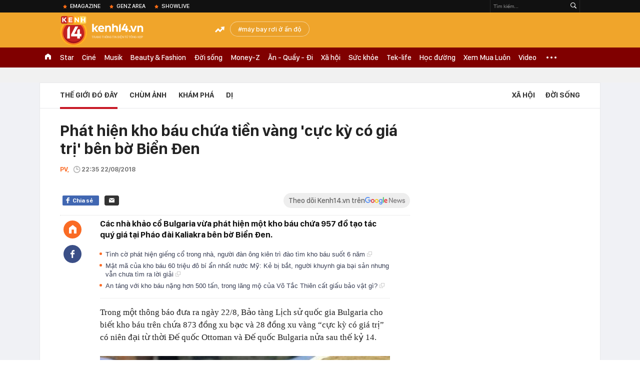

--- FILE ---
content_type: text/html; charset=utf-8
request_url: https://kenh14.vn/ajax-loadmore-bottom-detail/215149.chn
body_size: 8406
content:
<div class="clearfix nbdetail">
    <div class="kds-hot-daily clearfix" id="ulTinNoiBat_v2" data-marked-zoneid="k14_detail_tin_noi_bat">
        <h3 class="kds-title mt-40">Tin nổi bật kenh 14</h3>
        <div class="knd-wrapperv2 clearfix mt-20">
            <div id="k14_detail_tinnoibat_per"></div>
        </div>
        <div style="position: absolute; top: 0; right: -343px; z-index: 2">
            <div class="adk14-sticky-right">
                <div id="admzone35871"></div>
    <script>
        if (pageSettings.allow3rd) {
            'undefined' == typeof admicroAD.show ? admicroAD.unit.push(function () { admicroAD.show('admzone35871') }) : admicroAD.show('admzone35871');
        }
    </script>

            </div>
            <div class="ads-sponsor type-2 adm-hidden">
                <div id="admsection7"></div>
            </div>
        </div>
    </div>
    <div class="clearfix">
        <!-- Begin .kds-new-stream-wrapper -->
        <div class="knswli k14-videoUpdate">
    <div class="k14-videoUpdate-wrapper horizonVid">
        <div class="videoUpdate-left">
            <div class="content-video">
                <div class="iframe-wraper knswlic-welax">
                    <div class="VCSortableInPreviewMode" type="VideoStream" embed-type="4"
                         data-item-id="377001"
                         data-vid="kenh14cdn.com/203336854389633024/2026/1/23/sau-lop-vo-boc-doanh-nghiep-nu-giam-doc-9x-van-hanh-duong-day-my-pham-gia-nhu-the-nao--vtc-news-1769137650325215078884.mp4"
                         data-info="aab6e73aca74c04eb2867ad360fc2e81" data-location=""
                         data-ads="true" data-displaymode="1"
                         data-thumb="https://kenh14cdn.com/thumb_w/560/.v-thumb/203336854389633024/2026/1/23/sau-lop-vo-boc-doanh-nghiep-nu-giam-doc-9x-van-hanh-duong-day-my-pham-gia-nhu-the-nao--vtc-news-1769137650325215078884.mp4.jpg"
                         data-contentid="" data-share=""
                         data-namespace="kenh14" data-width="660px" data-height="370px">
                    </div>
                </div>
            </div>
        </div>
        <div class="videoUpdate-right knswlic-welax">
            <div class="vr-content_info">
                <div class="info-heading">
















                    <div class="ih-time" title="2026-01-23T10:06:00"
                         data-second="2026-01-23T10:06:00"></div>
                </div>
                <div class="info-content">
                    <div class="ic-top">
                        <a href="https://video.kenh14.vn/thu-doan-van-hanh-tinh-vi-cua-duong-day-my-pham-gia-o-quang-ninh-377001.chn" title="Thủ đoạn vận hành tinh vi của đường dây mỹ phẩm giả ở Quảng Ninh" target="_blank"
                           class="ict-title">Thủ đoạn vận hành tinh vi của đường dây mỹ phẩm giả ở Quảng Ninh</a>
                        <span class="knswli-view">
                                        <svg width="17" height="10" viewBox="0 0 17 10" fill="none"
                                             xmlns="http://www.w3.org/2000/svg">
                                            <path
                                                d="M8.5 0C3.74881 0 0 4.99968 0 4.99968C0 4.99968 3.74881 10 8.5 10C12.133 10 17 4.99968 17 4.99968C17 4.99968 12.133 0 8.5 0ZM8.5 8.11459C6.83148 8.11459 5.47337 6.71722 5.47337 4.99968C5.47337 3.28213 6.83148 1.88411 8.5 1.88411C10.1685 1.88411 11.5266 3.28213 11.5266 4.99968C11.5266 6.71722 10.1685 8.11459 8.5 8.11459ZM8.5 3.18102C8.26522 3.17646 8.03192 3.22012 7.81372 3.30945C7.59553 3.39878 7.39682 3.53199 7.22922 3.70129C7.06162 3.87059 6.92849 4.07258 6.8376 4.29546C6.74672 4.51834 6.69991 4.75763 6.69991 4.99935C6.69991 5.24107 6.74672 5.48036 6.8376 5.70324C6.92849 5.92612 7.06162 6.12812 7.22922 6.29741C7.39682 6.46671 7.59553 6.59992 7.81372 6.68925C8.03192 6.77858 8.26522 6.82224 8.5 6.81768C8.96271 6.80869 9.40352 6.61316 9.72766 6.27314C10.0518 5.93311 10.2334 5.47574 10.2334 4.99935C10.2334 4.52296 10.0518 4.06559 9.72766 3.72557C9.40352 3.38554 8.96271 3.19002 8.5 3.18102Z"
                                                fill="#888888"/>
                                        </svg>
                                        <label class="need-get-view" data-key="aab6e73aca74c04eb2867ad360fc2e81"
                                               rel="kenh14cdn.com/203336854389633024/2026/1/23/sau-lop-vo-boc-doanh-nghiep-nu-giam-doc-9x-van-hanh-duong-day-my-pham-gia-nhu-the-nao--vtc-news-1769137650325215078884.mp4">0</label></span>
                        <div class="ict-des">
                            <p class="ictd-txt">
                                <a href="https://video.kenh14.vnhttps://video.kenh14.vn/video-news.chn" target="_blank"
                                   class="ictd-link"
                                   title="Video News">
                                    Video News
                                </a>
                                · Vũ Thị Thu Hà, Giám đốc Công ty TNHH Celab Cosmetics cầm đầu đường dây sản xuất hơn 11.000 sản phẩm mỹ phẩm giả với nhiều thủ đoạn tinh vi.
                            </p>
                        </div>
                    </div>

                                        <div class="ic-bottom">
                        <span class="read-more">Xem thêm</span>
                        <a href="https://video.kenh14.vn/toyota-hilux-2026-ve-viet-nam-khong-phai-cho-co-khach-chi-can-mot-ly-do-de-xuong-tien-ma-khong-can-quan-tam-ranger-376987.chn" target="_blank" class="related-news" title="‘Toyota Hilux 2026 về Việt Nam không phải cho có, khách chỉ cần một lý do để xuống tiền mà không cần quan tâm Ranger’
">
                            <span class="rn-thumb">
                                <i>
                                    <img loading="lazy" src="https://kenh14cdn.com/zoom/80_100/203336854389633024/2026/1/22/public-6-17690875711121367865137.jpeg" alt="‘Toyota Hilux 2026 về Việt Nam không phải cho có, khách chỉ cần một lý do để xuống tiền mà không cần quan tâm Ranger’
">
                                </i>
                                <span class="play-icn">
                                    <svg width="30" height="30" viewBox="0 0 30 30" fill="none" xmlns="http://www.w3.org/2000/svg">
                                        <path d="M15 30C6.71652 30 0 23.2835 0 15C0 6.71652 6.71652 0 15 0C23.2835 0 30 6.71652 30 15C30 23.2835 23.2835 30 15 30ZM19.8248 14.769L12.5123 9.44866C12.4722 9.41986 12.4249 9.40265 12.3757 9.39896C12.3265 9.39526 12.2772 9.4052 12.2332 9.42769C12.1893 9.45018 12.1524 9.48435 12.1266 9.52645C12.1008 9.56854 12.0871 9.61693 12.0871 9.6663V20.3002C12.0869 20.3497 12.1004 20.3982 12.1262 20.4405C12.1519 20.4827 12.1888 20.517 12.2329 20.5395C12.2769 20.5621 12.3263 20.572 12.3756 20.5682C12.425 20.5643 12.4722 20.5469 12.5123 20.5179L19.8248 15.2009C19.8593 15.1765 19.8875 15.1441 19.907 15.1065C19.9264 15.0689 19.9366 15.0272 19.9366 14.9849C19.9366 14.9426 19.9264 14.9009 19.907 14.8633C19.8875 14.8258 19.8593 14.7934 19.8248 14.769Z" fill="white" />
                                    </svg>
                                </span>
                            </span>
                            <span class="rn-info">‘Toyota Hilux 2026 về Việt Nam không phải cho có, khách chỉ cần một lý do để xuống tiền mà không cần quan tâm Ranger’
</span>
                        </a>
                    </div>
                                    </div>
            </div>
        </div>
    </div>
</div>
<script>
    (runinit = window.runinit || []).push(function () {
        $('.k14-videoUpdate .k14-videoUpdate-wrapper .videoUpdate-right .vr-content_info .info-content .ic-top .ict-des .ictd-txt').trimLine(4);
        $('.k14-videoUpdate .k14-videoUpdate-wrapper .videoUpdate-right .vr-content_info .info-heading .ih-time').timeago();
    });
</script>
        <div class="kds-new-stream-wrapper listpopup">
            <div class="kds-title mb-0">Đọc thêm</div>
            <div id="aiservice-readmore" data-callback="callbackInitDetail"></div>
            <div class="knswli dark dbl clearfix" id="liDungBoLo" data-cd-key="highestviewnews:zoneid215149hour48">
    <div class="knswli-object-wrapper " data-marked-zoneid ="k14_dung_bo_lo">
        <h3 class="knswli-object-title"><span class="sprite icon"></span> Đừng bỏ lỡ</h3>
        <div class="knswli-object-content" id="dbl">
            <div class="knswli-object-list swiper-wrapper">
                                                            <div class="koli swiper-slide">
                            <a href="/gia-dinh-tu-co-lap-giua-rung-sau-tu-nam-1936-khong-biet-the-chien-ii-da-ket-thuc-215262101171716850.chn" class="koli-ava show-popup visit-popup knswa_border inited-timeline-popup" newsid="215262101171716850"
                               newstype="0" title="Gia đình tự cô lập giữa rừng sâu từ năm 1936, không biết Thế chiến II đã kết thúc" data-box="no-react" data-popup-url="/gia-dinh-tu-co-lap-giua-rung-sau-tu-nam-1936-khong-biet-the-chien-ii-da-ket-thuc-215262101171716850.chn">
                                <img loading="lazy" width="100%" height="100%" src="https://kenh14cdn.com/zoom/260_161/203336854389633024/2026/1/21/avatar1769010266351-1769010266792992740108-0-41-315-545-crop-1769010272130973887992.png" alt="Gia đình tự cô lập giữa rừng sâu từ năm 1936, không biết Thế chiến II đã kết thúc" srcset="https://kenh14cdn.com/zoom/260_161/203336854389633024/2026/1/21/avatar1769010266351-1769010266792992740108-0-41-315-545-crop-1769010272130973887992.png 1x,https://kenh14cdn.com/zoom/520_322/203336854389633024/2026/1/21/avatar1769010266351-1769010266792992740108-0-41-315-545-crop-1769010272130973887992.png 2x">
                                </a>
                            <h4 class="koli-title">
                                <a href="/gia-dinh-tu-co-lap-giua-rung-sau-tu-nam-1936-khong-biet-the-chien-ii-da-ket-thuc-215262101171716850.chn" title="Gia đình tự cô lập giữa rừng sâu từ năm 1936, không biết Thế chiến II đã kết thúc" data-popup-url="/gia-dinh-tu-co-lap-giua-rung-sau-tu-nam-1936-khong-biet-the-chien-ii-da-ket-thuc-215262101171716850.chn" class="show-popup visit-popup">
                                    Gia đình tự cô lập giữa rừng sâu từ năm 1936, không biết Thế chiến II đã kết thúc
                                </a>
                            </h4>
                        </div>
                                            <div class="koli swiper-slide">
                            <a href="/nasa-da-dung-215262101143427147.chn" class="koli-ava show-popup visit-popup knswa_border inited-timeline-popup" newsid="215262101143427147"
                               newstype="0" title="NASA đã đúng" data-box="no-react" data-popup-url="/nasa-da-dung-215262101143427147.chn">
                                <img loading="lazy" width="100%" height="100%" src="https://kenh14cdn.com/zoom/260_161/203336854389633024/2026/1/21/kh-moon-enceladus-saturn-esa-1759468442211794130566-1768979653029577057675-1768983253197-1768983253373355477791-13-0-313-480-crop-176898326652053465244.jpg" alt="NASA đã đúng" srcset="https://kenh14cdn.com/zoom/260_161/203336854389633024/2026/1/21/kh-moon-enceladus-saturn-esa-1759468442211794130566-1768979653029577057675-1768983253197-1768983253373355477791-13-0-313-480-crop-176898326652053465244.jpg 1x,https://kenh14cdn.com/zoom/520_322/203336854389633024/2026/1/21/kh-moon-enceladus-saturn-esa-1759468442211794130566-1768979653029577057675-1768983253197-1768983253373355477791-13-0-313-480-crop-176898326652053465244.jpg 2x">
                                </a>
                            <h4 class="koli-title">
                                <a href="/nasa-da-dung-215262101143427147.chn" title="NASA đã đúng" data-popup-url="/nasa-da-dung-215262101143427147.chn" class="show-popup visit-popup">
                                    NASA đã đúng
                                </a>
                            </h4>
                        </div>
                                            <div class="koli swiper-slide">
                            <a href="/chan-dong-mxh-don-canh-sat-cong-khai-danh-tinh-dai-uy-nam-vung-trong-bo-dang-ke-lang-thang-su-that-dang-sau-gay-ngo-ngang-215260121210703263.chn" class="koli-ava show-popup visit-popup knswa_border inited-timeline-popup" newsid="215260121210703263"
                               newstype="0" title="Chấn động MXH: Đồn cảnh sát công khai danh tính &quot;Đại úy nằm vùng&quot; trong bộ dạng kẻ lang thang, sự thật đằng sau gây ngỡ ngàng!" data-box="no-react" data-popup-url="/chan-dong-mxh-don-canh-sat-cong-khai-danh-tinh-dai-uy-nam-vung-trong-bo-dang-ke-lang-thang-su-that-dang-sau-gay-ngo-ngang-215260121210703263.chn">
                                <img loading="lazy" width="100%" height="100%" src="https://kenh14cdn.com/zoom/260_161/203336854389633024/2026/1/21/avatar1769004379613-1769004380223800720504.jpg" alt="Chấn động MXH: Đồn cảnh sát công khai danh tính &quot;Đại úy nằm vùng&quot; trong bộ dạng kẻ lang thang, sự thật đằng sau gây ngỡ ngàng!" srcset="https://kenh14cdn.com/zoom/260_161/203336854389633024/2026/1/21/avatar1769004379613-1769004380223800720504.jpg 1x,https://kenh14cdn.com/zoom/520_322/203336854389633024/2026/1/21/avatar1769004379613-1769004380223800720504.jpg 2x">
                                </a>
                            <h4 class="koli-title">
                                <a href="/chan-dong-mxh-don-canh-sat-cong-khai-danh-tinh-dai-uy-nam-vung-trong-bo-dang-ke-lang-thang-su-that-dang-sau-gay-ngo-ngang-215260121210703263.chn" title="Chấn động MXH: Đồn cảnh sát công khai danh tính &quot;Đại úy nằm vùng&quot; trong bộ dạng kẻ lang thang, sự thật đằng sau gây ngỡ ngàng!" data-popup-url="/chan-dong-mxh-don-canh-sat-cong-khai-danh-tinh-dai-uy-nam-vung-trong-bo-dang-ke-lang-thang-su-that-dang-sau-gay-ngo-ngang-215260121210703263.chn" class="show-popup visit-popup">
                                    Chấn động MXH: Đồn cảnh sát công khai danh tính &quot;Đại úy nằm vùng&quot; trong bộ dạng kẻ lang thang, sự thật đằng sau gây ngỡ ngàng!
                                </a>
                            </h4>
                        </div>
                                            <div class="koli swiper-slide">
                            <a href="/vu-chong-dap-pha-chi-vi-vo-mua-may-rua-bat-56-trieu-su-that-khac-duoc-phoi-bay-qua-kich-tinh-dan-tinh-dot-ngot-quay-xe-215260122101149927.chn" class="koli-ava show-popup visit-popup knswa_border inited-timeline-popup" newsid="215260122101149927"
                               newstype="0" title="Vụ chồng đập phá chỉ vì vợ mua máy rửa bát 5,6 triệu: Sự thật khác được phơi bày quá kịch tính, dân tình đột ngột &quot;quay xe&quot;" data-box="no-react" data-popup-url="/vu-chong-dap-pha-chi-vi-vo-mua-may-rua-bat-56-trieu-su-that-khac-duoc-phoi-bay-qua-kich-tinh-dan-tinh-dot-ngot-quay-xe-215260122101149927.chn">
                                <img loading="lazy" width="100%" height="100%" src="https://kenh14cdn.com/zoom/260_161/203336854389633024/2026/1/22/avatar1769051446468-17690514470842075452326.png" alt="Vụ chồng đập phá chỉ vì vợ mua máy rửa bát 5,6 triệu: Sự thật khác được phơi bày quá kịch tính, dân tình đột ngột &quot;quay xe&quot;" srcset="https://kenh14cdn.com/zoom/260_161/203336854389633024/2026/1/22/avatar1769051446468-17690514470842075452326.png 1x,https://kenh14cdn.com/zoom/520_322/203336854389633024/2026/1/22/avatar1769051446468-17690514470842075452326.png 2x">
                                </a>
                            <h4 class="koli-title">
                                <a href="/vu-chong-dap-pha-chi-vi-vo-mua-may-rua-bat-56-trieu-su-that-khac-duoc-phoi-bay-qua-kich-tinh-dan-tinh-dot-ngot-quay-xe-215260122101149927.chn" title="Vụ chồng đập phá chỉ vì vợ mua máy rửa bát 5,6 triệu: Sự thật khác được phơi bày quá kịch tính, dân tình đột ngột &quot;quay xe&quot;" data-popup-url="/vu-chong-dap-pha-chi-vi-vo-mua-may-rua-bat-56-trieu-su-that-khac-duoc-phoi-bay-qua-kich-tinh-dan-tinh-dot-ngot-quay-xe-215260122101149927.chn" class="show-popup visit-popup">
                                    Vụ chồng đập phá chỉ vì vợ mua máy rửa bát 5,6 triệu: Sự thật khác được phơi bày quá kịch tính, dân tình đột ngột &quot;quay xe&quot;
                                </a>
                            </h4>
                        </div>
                                            <div class="koli swiper-slide">
                            <a href="/phat-minh-the-ky-cua-israel-rung-chuyen-the-gioi-lam-bung-no-thi-truong-gan-10-ty-usd-215260121163525605.chn" class="koli-ava show-popup visit-popup knswa_border inited-timeline-popup" newsid="215260121163525605"
                               newstype="0" title="&quot;Phát minh thế kỷ&quot; của Israel rung chuyển thế giới, làm bùng nổ thị trường gần 10 tỷ USD" data-box="no-react" data-popup-url="/phat-minh-the-ky-cua-israel-rung-chuyen-the-gioi-lam-bung-no-thi-truong-gan-10-ty-usd-215260121163525605.chn">
                                <img loading="lazy" width="100%" height="100%" src="https://kenh14cdn.com/zoom/260_161/203336854389633024/2026/1/21/avatar1768988094805-17689880954431246407173.png" alt="&quot;Phát minh thế kỷ&quot; của Israel rung chuyển thế giới, làm bùng nổ thị trường gần 10 tỷ USD" srcset="https://kenh14cdn.com/zoom/260_161/203336854389633024/2026/1/21/avatar1768988094805-17689880954431246407173.png 1x,https://kenh14cdn.com/zoom/520_322/203336854389633024/2026/1/21/avatar1768988094805-17689880954431246407173.png 2x">
                                </a>
                            <h4 class="koli-title">
                                <a href="/phat-minh-the-ky-cua-israel-rung-chuyen-the-gioi-lam-bung-no-thi-truong-gan-10-ty-usd-215260121163525605.chn" title="&quot;Phát minh thế kỷ&quot; của Israel rung chuyển thế giới, làm bùng nổ thị trường gần 10 tỷ USD" data-popup-url="/phat-minh-the-ky-cua-israel-rung-chuyen-the-gioi-lam-bung-no-thi-truong-gan-10-ty-usd-215260121163525605.chn" class="show-popup visit-popup">
                                    &quot;Phát minh thế kỷ&quot; của Israel rung chuyển thế giới, làm bùng nổ thị trường gần 10 tỷ USD
                                </a>
                            </h4>
                        </div>
                                            <div class="koli swiper-slide">
                            <a href="/may-bay-cho-tong-thong-donald-trump-gap-su-co-quay-tro-lai-can-cu-215260121115914078.chn" class="koli-ava show-popup visit-popup knswa_border inited-timeline-popup" newsid="215260121115914078"
                               newstype="0" title="Phát hiện túi xách chứa 1kg vàng, 1kg bạch kim và 1kg palladium trị giá hơn 7,5 tỷ đồng nằm chơ vơ trên ghế xe buýt sân bay" data-box="no-react" data-popup-url="/may-bay-cho-tong-thong-donald-trump-gap-su-co-quay-tro-lai-can-cu-215260121115914078.chn">
                                <img loading="lazy" width="100%" height="100%" src="https://kenh14cdn.com/zoom/260_161/203336854389633024/2026/1/21/avatar1768971743452-1768971743898308572242.jpg" alt="Phát hiện túi xách chứa 1kg vàng, 1kg bạch kim và 1kg palladium trị giá hơn 7,5 tỷ đồng nằm chơ vơ trên ghế xe buýt sân bay" srcset="https://kenh14cdn.com/zoom/260_161/203336854389633024/2026/1/21/avatar1768971743452-1768971743898308572242.jpg 1x,https://kenh14cdn.com/zoom/520_322/203336854389633024/2026/1/21/avatar1768971743452-1768971743898308572242.jpg 2x">
                                </a>
                            <h4 class="koli-title">
                                <a href="/may-bay-cho-tong-thong-donald-trump-gap-su-co-quay-tro-lai-can-cu-215260121115914078.chn" title="Phát hiện túi xách chứa 1kg vàng, 1kg bạch kim và 1kg palladium trị giá hơn 7,5 tỷ đồng nằm chơ vơ trên ghế xe buýt sân bay" data-popup-url="/may-bay-cho-tong-thong-donald-trump-gap-su-co-quay-tro-lai-can-cu-215260121115914078.chn" class="show-popup visit-popup">
                                    Phát hiện túi xách chứa 1kg vàng, 1kg bạch kim và 1kg palladium trị giá hơn 7,5 tỷ đồng nằm chơ vơ trên ghế xe buýt sân bay
                                </a>
                            </h4>
                        </div>
                                            <div class="koli swiper-slide">
                            <a href="/bat-qua-tang-chong-ngoai-tinh-vo-dot-xe-may-tren-pho-215260122120651124.chn" class="koli-ava show-popup visit-popup knswa_border inited-timeline-popup" newsid="215260122120651124"
                               newstype="0" title="Bắt quả tang chồng ngoại tình, vợ đốt xe máy trên phố" data-box="no-react" data-popup-url="/bat-qua-tang-chong-ngoai-tinh-vo-dot-xe-may-tren-pho-215260122120651124.chn">
                                <img loading="lazy" width="100%" height="100%" src="https://kenh14cdn.com/zoom/260_161/203336854389633024/2026/1/22/avatar1769058352299-17690583526071735154902.jpg" alt="Bắt quả tang chồng ngoại tình, vợ đốt xe máy trên phố" srcset="https://kenh14cdn.com/zoom/260_161/203336854389633024/2026/1/22/avatar1769058352299-17690583526071735154902.jpg 1x,https://kenh14cdn.com/zoom/520_322/203336854389633024/2026/1/22/avatar1769058352299-17690583526071735154902.jpg 2x">
                                </a>
                            <h4 class="koli-title">
                                <a href="/bat-qua-tang-chong-ngoai-tinh-vo-dot-xe-may-tren-pho-215260122120651124.chn" title="Bắt quả tang chồng ngoại tình, vợ đốt xe máy trên phố" data-popup-url="/bat-qua-tang-chong-ngoai-tinh-vo-dot-xe-may-tren-pho-215260122120651124.chn" class="show-popup visit-popup">
                                    Bắt quả tang chồng ngoại tình, vợ đốt xe máy trên phố
                                </a>
                            </h4>
                        </div>
                                            <div class="koli swiper-slide">
                            <a href="/phat-hien-cuu-pho-chu-tich-marketing-48-tuoi-cua-mastercard-hien-di-lam-shipper-2152601211100152.chn" class="koli-ava show-popup visit-popup knswa_border inited-timeline-popup" newsid="2152601211100152"
                               newstype="0" title="Phát hiện cựu phó chủ tịch marketing 48 tuổi của Mastercard hiện đi làm shipper" data-box="no-react" data-popup-url="/phat-hien-cuu-pho-chu-tich-marketing-48-tuoi-cua-mastercard-hien-di-lam-shipper-2152601211100152.chn">
                                <img loading="lazy" width="100%" height="100%" src="https://kenh14cdn.com/zoom/260_161/203336854389633024/2026/1/21/avatar1768967614510-17689676148641979149769-0-23-419-693-crop-1768967627761892270875.jpg" alt="Phát hiện cựu phó chủ tịch marketing 48 tuổi của Mastercard hiện đi làm shipper" srcset="https://kenh14cdn.com/zoom/260_161/203336854389633024/2026/1/21/avatar1768967614510-17689676148641979149769-0-23-419-693-crop-1768967627761892270875.jpg 1x,https://kenh14cdn.com/zoom/520_322/203336854389633024/2026/1/21/avatar1768967614510-17689676148641979149769-0-23-419-693-crop-1768967627761892270875.jpg 2x">
                                </a>
                            <h4 class="koli-title">
                                <a href="/phat-hien-cuu-pho-chu-tich-marketing-48-tuoi-cua-mastercard-hien-di-lam-shipper-2152601211100152.chn" title="Phát hiện cựu phó chủ tịch marketing 48 tuổi của Mastercard hiện đi làm shipper" data-popup-url="/phat-hien-cuu-pho-chu-tich-marketing-48-tuoi-cua-mastercard-hien-di-lam-shipper-2152601211100152.chn" class="show-popup visit-popup">
                                    Phát hiện cựu phó chủ tịch marketing 48 tuổi của Mastercard hiện đi làm shipper
                                </a>
                            </h4>
                        </div>
                                            <div class="koli swiper-slide">
                            <a href="/loai-vat-quy-hiem-bac-nhat-hanh-tinh-bien-mat-70-nam-bat-ngo-tai-xuat-theo-cach-dac-biet-215260122080852498.chn" class="koli-ava show-popup visit-popup knswa_border inited-timeline-popup" newsid="215260122080852498"
                               newstype="0" title="Loài vật quý hiếm bậc nhất hành tinh, biến mất 70 năm bất ngờ &quot;tái xuất&quot; theo cách đặc biệt" data-box="no-react" data-popup-url="/loai-vat-quy-hiem-bac-nhat-hanh-tinh-bien-mat-70-nam-bat-ngo-tai-xuat-theo-cach-dac-biet-215260122080852498.chn">
                                <img loading="lazy" width="100%" height="100%" src="https://kenh14cdn.com/zoom/260_161/203336854389633024/2026/1/22/avatar1769044091071-17690440919271244771498.jpeg" alt="Loài vật quý hiếm bậc nhất hành tinh, biến mất 70 năm bất ngờ &quot;tái xuất&quot; theo cách đặc biệt" srcset="https://kenh14cdn.com/zoom/260_161/203336854389633024/2026/1/22/avatar1769044091071-17690440919271244771498.jpeg 1x,https://kenh14cdn.com/zoom/520_322/203336854389633024/2026/1/22/avatar1769044091071-17690440919271244771498.jpeg 2x">
                                </a>
                            <h4 class="koli-title">
                                <a href="/loai-vat-quy-hiem-bac-nhat-hanh-tinh-bien-mat-70-nam-bat-ngo-tai-xuat-theo-cach-dac-biet-215260122080852498.chn" title="Loài vật quý hiếm bậc nhất hành tinh, biến mất 70 năm bất ngờ &quot;tái xuất&quot; theo cách đặc biệt" data-popup-url="/loai-vat-quy-hiem-bac-nhat-hanh-tinh-bien-mat-70-nam-bat-ngo-tai-xuat-theo-cach-dac-biet-215260122080852498.chn" class="show-popup visit-popup">
                                    Loài vật quý hiếm bậc nhất hành tinh, biến mất 70 năm bất ngờ &quot;tái xuất&quot; theo cách đặc biệt
                                </a>
                            </h4>
                        </div>
                                            <div class="koli swiper-slide">
                            <a href="/cong-chua-charlotte-dang-viet-tiep-di-san-thoi-trang-cua-ba-noi-diana-va-me-kate-theo-cach-khong-the-ngot-ngao-hon-215260122145412833.chn" class="koli-ava show-popup visit-popup knswa_border inited-timeline-popup" newsid="215260122145412833"
                               newstype="0" title="Công chúa Charlotte đang viết tiếp &quot;di sản thời trang&quot; của bà nội Diana và mẹ Kate theo cách không thể ngọt ngào hơn" data-box="no-react" data-popup-url="/cong-chua-charlotte-dang-viet-tiep-di-san-thoi-trang-cua-ba-noi-diana-va-me-kate-theo-cach-khong-the-ngot-ngao-hon-215260122145412833.chn">
                                <img loading="lazy" width="100%" height="100%" src="https://kenh14cdn.com/zoom/260_161/203336854389633024/2026/1/22/avatar1769068390843-1769068392130126206322-0-39-360-615-crop-1769068415439968286629.jpg" alt="Công chúa Charlotte đang viết tiếp &quot;di sản thời trang&quot; của bà nội Diana và mẹ Kate theo cách không thể ngọt ngào hơn" srcset="https://kenh14cdn.com/zoom/260_161/203336854389633024/2026/1/22/avatar1769068390843-1769068392130126206322-0-39-360-615-crop-1769068415439968286629.jpg 1x,https://kenh14cdn.com/zoom/520_322/203336854389633024/2026/1/22/avatar1769068390843-1769068392130126206322-0-39-360-615-crop-1769068415439968286629.jpg 2x">
                                </a>
                            <h4 class="koli-title">
                                <a href="/cong-chua-charlotte-dang-viet-tiep-di-san-thoi-trang-cua-ba-noi-diana-va-me-kate-theo-cach-khong-the-ngot-ngao-hon-215260122145412833.chn" title="Công chúa Charlotte đang viết tiếp &quot;di sản thời trang&quot; của bà nội Diana và mẹ Kate theo cách không thể ngọt ngào hơn" data-popup-url="/cong-chua-charlotte-dang-viet-tiep-di-san-thoi-trang-cua-ba-noi-diana-va-me-kate-theo-cach-khong-the-ngot-ngao-hon-215260122145412833.chn" class="show-popup visit-popup">
                                    Công chúa Charlotte đang viết tiếp &quot;di sản thời trang&quot; của bà nội Diana và mẹ Kate theo cách không thể ngọt ngào hơn
                                </a>
                            </h4>
                        </div>
                                                </div>
            <div class="swiper-pagination"></div>
            <div class="swiper-button-next"></div>
            <div class="swiper-button-prev"></div>
        </div>

    </div>
</div>
            <div class="knswli dark video clearfix" id="liVideo1" data-marked-zoneid="k14_category_video">
    <div class="knswli-object-wrapper-2">
        <div class="w1040 knswli-video-wrapper clearfix" style="width:100% !important">
            <div id="adm_list_player_box" style="">
            </div>

        </div>
    </div>

    <div style="position: absolute;top: 170px;right: -340px;display: block;">
        <div id="admzone35896"></div>
        <script>admicroAD.unit.push(function () {
                admicroAD.show('admzone35896')
            });  </script>
    </div>
</div>
            <li class='knswli light trend clearfix' id='liNewsMostView' data-marked-zoneid='k14_detail_dang_duoc_quan_tam'
        data-cd-key="highestviewnews:zoneid0hour24">
        <div class='knswli-object-wrapper swiper-container'>
            <h3 class='knswli-object-title'>
                <span class='sprite icon'></span>
                Đang được quan tâm
            </h3>
            <div class='knswli-object-content'>
                <ul class='knswli-object-list swiper-wrapper'>
                                            <li class='koli swiper-slide'>
                            <a data-popup-url="/dang-dien-ra-dam-cuoi-phuong-nhi-va-thieu-gia-minh-hoang-hoa-hau-luong-thuy-linh-da-co-mat-he-lo-nhung-hinh-anh-dau-tien-215260122163939474.chn"
                               data-box="no-react"
                               href='/dang-dien-ra-dam-cuoi-phuong-nhi-va-thieu-gia-minh-hoang-hoa-hau-luong-thuy-linh-da-co-mat-he-lo-nhung-hinh-anh-dau-tien-215260122163939474.chn'
                               class='koli-ava show-popup visit-popup knswa_border'
                               newsid='215260122163939474'
                               title='Đám cưới Phương Nhi và thiếu gia Minh Hoàng: SOOBIN - Touliver và dàn sao tham dự, 1 Hoa hậu viết tâm thư gửi cô dâu'>
                                <img loading='lazy'
                                     src='https://kenh14cdn.com/zoom/260_163/203336854389633024/2026/1/22/thiet-ke-chua-co-ten-8-17690893211752035407650.gif'
                                     alt='Đám cưới Phương Nhi và thiếu gia Minh Hoàng: SOOBIN - Touliver và dàn sao tham dự, 1 Hoa hậu viết tâm thư gửi cô dâu'>









                            </a>
                            <h4 class='koli-title'>
                                <a class="show-popup visit-popup"
                                   data-popup-url="/dang-dien-ra-dam-cuoi-phuong-nhi-va-thieu-gia-minh-hoang-hoa-hau-luong-thuy-linh-da-co-mat-he-lo-nhung-hinh-anh-dau-tien-215260122163939474.chn"
                                   data-box="no-react"
                                   href='/dang-dien-ra-dam-cuoi-phuong-nhi-va-thieu-gia-minh-hoang-hoa-hau-luong-thuy-linh-da-co-mat-he-lo-nhung-hinh-anh-dau-tien-215260122163939474.chn'
                                   title='Đám cưới Phương Nhi và thiếu gia Minh Hoàng: SOOBIN - Touliver và dàn sao tham dự, 1 Hoa hậu viết tâm thư gửi cô dâu'>
                                    Đám cưới Phương Nhi và thiếu gia Minh Hoàng: SOOBIN - Touliver và dàn sao tham dự, 1 Hoa hậu viết tâm thư gửi cô dâu
                                </a>
                            </h4>
                        </li>
                                            <li class='koli swiper-slide'>
                            <a data-popup-url="/lan-dau-he-lo-tron-ven-le-gia-tien-a-hau-phuong-nhi-va-minh-hoang-nhan-sac-than-thai-co-dau-khong-diem-che-215260122121810008.chn"
                               data-box="no-react"
                               href='/lan-dau-he-lo-tron-ven-le-gia-tien-a-hau-phuong-nhi-va-minh-hoang-nhan-sac-than-thai-co-dau-khong-diem-che-215260122121810008.chn'
                               class='koli-ava show-popup visit-popup knswa_border'
                               newsid='215260122121810008'
                               title='Lần đầu hé lộ trọn vẹn lễ gia tiên Á hậu Phương Nhi và Minh Hoàng: Nhan sắc, thần thái cô dâu không điểm chê!'>
                                <img loading='lazy'
                                     src='https://kenh14cdn.com/zoom/260_163/203336854389633024/2026/1/22/thiet-ke-chua-co-ten-17690590182042059070763.gif'
                                     alt='Lần đầu hé lộ trọn vẹn lễ gia tiên Á hậu Phương Nhi và Minh Hoàng: Nhan sắc, thần thái cô dâu không điểm chê!'>









                            </a>
                            <h4 class='koli-title'>
                                <a class="show-popup visit-popup"
                                   data-popup-url="/lan-dau-he-lo-tron-ven-le-gia-tien-a-hau-phuong-nhi-va-minh-hoang-nhan-sac-than-thai-co-dau-khong-diem-che-215260122121810008.chn"
                                   data-box="no-react"
                                   href='/lan-dau-he-lo-tron-ven-le-gia-tien-a-hau-phuong-nhi-va-minh-hoang-nhan-sac-than-thai-co-dau-khong-diem-che-215260122121810008.chn'
                                   title='Lần đầu hé lộ trọn vẹn lễ gia tiên Á hậu Phương Nhi và Minh Hoàng: Nhan sắc, thần thái cô dâu không điểm chê!'>
                                    Lần đầu hé lộ trọn vẹn lễ gia tiên Á hậu Phương Nhi và Minh Hoàng: Nhan sắc, thần thái cô dâu không điểm chê!
                                </a>
                            </h4>
                        </li>
                                            <li class='koli swiper-slide'>
                            <a data-popup-url="/cong-an-canh-bao-nong-ai-tung-chuyen-tien-chay-quang-cao-facebook-cho-fanpage-nay-can-trinh-bao-ngay-215260122180622286.chn"
                               data-box="no-react"
                               href='/cong-an-canh-bao-nong-ai-tung-chuyen-tien-chay-quang-cao-facebook-cho-fanpage-nay-can-trinh-bao-ngay-215260122180622286.chn'
                               class='koli-ava show-popup visit-popup knswa_border'
                               newsid='215260122180622286'
                               title='Công an cảnh báo nóng: Ai từng chuyển tiền chạy quảng cáo Facebook cho fanpage này cần trình báo ngay'>
                                <img loading='lazy'
                                     src='https://kenh14cdn.com/zoom/260_163/203336854389633024/2026/1/22/avatar1769079935837-1769079936286997493665.jpg'
                                     alt='Công an cảnh báo nóng: Ai từng chuyển tiền chạy quảng cáo Facebook cho fanpage này cần trình báo ngay'>









                            </a>
                            <h4 class='koli-title'>
                                <a class="show-popup visit-popup"
                                   data-popup-url="/cong-an-canh-bao-nong-ai-tung-chuyen-tien-chay-quang-cao-facebook-cho-fanpage-nay-can-trinh-bao-ngay-215260122180622286.chn"
                                   data-box="no-react"
                                   href='/cong-an-canh-bao-nong-ai-tung-chuyen-tien-chay-quang-cao-facebook-cho-fanpage-nay-can-trinh-bao-ngay-215260122180622286.chn'
                                   title='Công an cảnh báo nóng: Ai từng chuyển tiền chạy quảng cáo Facebook cho fanpage này cần trình báo ngay'>
                                    Công an cảnh báo nóng: Ai từng chuyển tiền chạy quảng cáo Facebook cho fanpage này cần trình báo ngay
                                </a>
                            </h4>
                        </li>
                                            <li class='koli swiper-slide'>
                            <a data-popup-url="/zalo-bi-phat-810-trieu-dong-215260122154222968.chn"
                               data-box="no-react"
                               href='/zalo-bi-phat-810-trieu-dong-215260122154222968.chn'
                               class='koli-ava show-popup visit-popup knswa_border'
                               newsid='215260122154222968'
                               title='Zalo bị phạt 810 triệu đồng'>
                                <img loading='lazy'
                                     src='https://kenh14cdn.com/zoom/260_163/203336854389633024/2026/1/22/avatar1769071307676-17690713080171058476996.jpg'
                                     alt='Zalo bị phạt 810 triệu đồng'>









                            </a>
                            <h4 class='koli-title'>
                                <a class="show-popup visit-popup"
                                   data-popup-url="/zalo-bi-phat-810-trieu-dong-215260122154222968.chn"
                                   data-box="no-react"
                                   href='/zalo-bi-phat-810-trieu-dong-215260122154222968.chn'
                                   title='Zalo bị phạt 810 triệu đồng'>
                                    Zalo bị phạt 810 triệu đồng
                                </a>
                            </h4>
                        </li>
                                            <li class='koli swiper-slide'>
                            <a data-popup-url="/clip-sieu-hiem-he-lo-khong-gian-dam-cuoi-phuong-nhi-1-nam-ca-si-dien-trai-hat-mung-co-dau-chu-re-dau-roi-215260122214645217.chn"
                               data-box="no-react"
                               href='/clip-sieu-hiem-he-lo-khong-gian-dam-cuoi-phuong-nhi-1-nam-ca-si-dien-trai-hat-mung-co-dau-chu-re-dau-roi-215260122214645217.chn'
                               class='koli-ava show-popup visit-popup knswa_border'
                               newsid='215260122214645217'
                               title='Clip siêu hiếm hé lộ không gian đám cưới Phương Nhi: 1 nam ca sĩ điển trai hát mừng, cô dâu chú rể đâu rồi?'>
                                <img loading='lazy'
                                     src='https://kenh14cdn.com/zoom/260_163/203336854389633024/2026/1/22/avatar1769092860718-17690928613401155198324.gif'
                                     alt='Clip siêu hiếm hé lộ không gian đám cưới Phương Nhi: 1 nam ca sĩ điển trai hát mừng, cô dâu chú rể đâu rồi?'>









                            </a>
                            <h4 class='koli-title'>
                                <a class="show-popup visit-popup"
                                   data-popup-url="/clip-sieu-hiem-he-lo-khong-gian-dam-cuoi-phuong-nhi-1-nam-ca-si-dien-trai-hat-mung-co-dau-chu-re-dau-roi-215260122214645217.chn"
                                   data-box="no-react"
                                   href='/clip-sieu-hiem-he-lo-khong-gian-dam-cuoi-phuong-nhi-1-nam-ca-si-dien-trai-hat-mung-co-dau-chu-re-dau-roi-215260122214645217.chn'
                                   title='Clip siêu hiếm hé lộ không gian đám cưới Phương Nhi: 1 nam ca sĩ điển trai hát mừng, cô dâu chú rể đâu rồi?'>
                                    Clip siêu hiếm hé lộ không gian đám cưới Phương Nhi: 1 nam ca sĩ điển trai hát mừng, cô dâu chú rể đâu rồi?
                                </a>
                            </h4>
                        </li>
                                    </ul>
                <div class='swiper-pagination'></div>
                <!-- Add Arrows -->
                <div class='swiper-button-next'></div>
                <div class='swiper-button-prev'></div>
            </div>
        </div>
    </li>
        </div>

        <script type="text/javascript">
            //load tin noi bat per - Start
            (runinit = window.runinit || []).push(function () {
                loadJsAsync('https://js.aiservice.vn/rec/k14_detail_tinnoibat_per.js', callbackEr = function () {
                    new Image().src = 'https://formalhood.com/ev_anlz?dmn=' + encodeURIComponent(document.location.href) + '&bxid=643&iti=cbweb&elbl=k14_detail_tinnoibat_per.js&eval=404&ecat=monitorRecommend&eact=error&dmi=7&ui=' + cf_uidT + '&dg=' + getDguid();
                });
            });

            //load tin noi bat per - End

            if (!isLightHouse) {
                $('.welax').hide();
                (runinit = window.runinit || []).push(function () {
                    loadJsAsync('https://media1.admicro.vn/core/log_recommend.js', function () {
                    });
                    loadJsAsync('https://kenh14cdn.com/web_js/detail-stream-adm-05102022v1.min.js', function () {
                        InitTinNoiBat();
                        setTimeout(function (parameters) {
                            InitVideo(); //video
                        }, 2000);

                        InitDungBoLo();//dung bo lo
                        InitXemNhieuNhat(); //dang duoc quan tam
                        InitWeLax();
                        relatedNews.initTimelinePoppup('#ulTinNoiBat_v2');
                        relatedNews.initTimelinePoppup('#k14-detail-stream');
                    });

                    loadJsAsync('https://js.aiservice.vn/rec/kenh14-readmore.js');
                });
            }

            function callbackInitDetail() {
                console.log('callbackInitDetail');
                $('#aiservice-readmore #LoadNewsTimelineDetail .knswli').eq(14).after($('#liNewsMostView'));
                $('#aiservice-readmore #LoadNewsTimelineDetail .knswli').eq(10).before($('#liVideo1'));
                $('#aiservice-readmore #LoadNewsTimelineDetail .knswli').eq(5).before($('#liDungBoLo'));
            }

            $video_elements_in = $('.lozad-video');
            var videoObserver = lozad('.lozad-video', {
                threshold: 0.1,
                loaded: function (el) {
                }
            });
            videoObserver.observe();
        </script>
        <!-- End .kds-new-stream-wrapper -->
    </div>
</div>
<!--u: 23/01/2026 12:02:11 -->